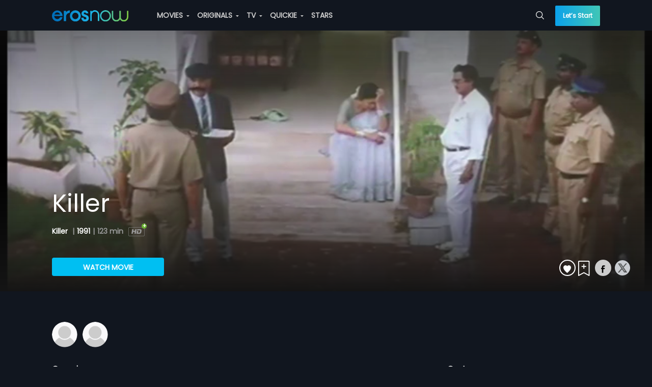

--- FILE ---
content_type: text/html;charset=UTF-8
request_url: https://pwaproxy.erosnow.com/api/v2/catalog/favoritecount?id=1054647&type=MOVIE&conditions=%7B%22favourites%22:1%7D&country=US
body_size: -547
content:



{"count":2,"users":[{"uuid":"1433497950332","username":"14334979503321","image":null,"name":" ","favorite_count":"32"},{"uuid":"1543122793244","username":"alone33","image":null,"name":" ","favorite_count":"82"}]}




--- FILE ---
content_type: application/javascript; charset=utf-8
request_url: https://c.webengage.com/upf2.js?upfc=N4IgrgDgZiBcUEMA2BnApgGhAKwJYBMU5QA%2FANgA58BrACygFY4BtEAJgQDsB7AcwoDGILGwBGnACycAttWHsB0%2FAGYAnAAYQAXSwlatNNVG0WIZdyRRaARwjasCcQEZ9FU8vWiJ1hknshyKhlqOVhWZRt8awAnOyxlBAllaQgTHRAJJDZedTY2UxInBihGbmt%2FTOylZXdqblEnNjRtAF8sJFwBNE50AGFufGbYAIEOUTYKNgl5JDACOBBVAHZENnx8AScJBGUGJfx1MjZVKDR8VQQnNCdVVS8oQRLxtBgWoAA%3D%3D&jsonp=_we_jsonp_global_cb_1768829887725
body_size: -187
content:
_we_jsonp_global_cb_1768829887725({"journey":{}})

--- FILE ---
content_type: application/javascript; charset=utf-8
request_url: https://erosnow.com/state-512ebeb8-35f7-4e2f-9e62-8b63e8894934.js
body_size: 2336
content:
window.__INITIAL_STATE__ = {"app":{"showMsgModal":false,"msgModalData":{},"showShareModal":false,"showSubscriptionModal":false,"showBasicModal":false,"showLoginModal":false,"showNextPreview":false,"showAddToPlaylistModal":false,"openVideoPlayer":false,"openAudioPlayer":false,"showSnackbar":false,"shareModalData":{},"addToPlaylistModalData":{},"snackbarData":{},"playerData":{},"menuData":{"home":{"title":"Home","url":"\u002F","icon":"home","showInSideNav":true,"action":"Home"},"movies":{"title":"MOVIES","url":"\u002Fmovies","icon":"movie","showInSideNav":true,"action":"Movie_Home","subMenu":[{"title":"Genres","url":"\u002Fmovies\u002Fgenres","action":"Movie_Genre"},{"title":"Most Popular","url":"\u002Fmovies\u002Fmostpopular","action":"Movie_Most Popular"},{"title":"Languages","url":"\u002Fmovies\u002Flanguages","action":"Movie_Languages"}]},"originals":{"title":"ORIGINALS","url":"\u002Foriginals","icon":"en","showInSideNav":true,"action":"Originals_Home","subMenu":[]},"tv":{"title":"TV","url":"\u002Ftv","icon":"tv","showInSideNav":true,"action":"TV_Home","subMenu":[],"newLabel":false},"music":{"title":"MUSIC","url":"\u002Fmusic","icon":"music-video","showInSideNav":true,"action":"Music_Home","subMenu":[{"heading":"MUSIC","subMenu":[{"title":"Playlists","url":"\u002Fmusic\u002Fmixes","action":"Music_Mixes"},{"title":"New On Eros","url":"\u002Fmusic\u002Fnew_on_eros","action":"Music_New_Eros"},{"title":"Top Charts","url":"\u002Fmusic\u002Ftop-charts","action":"Music_Top_Charts"},{"title":"Albums","url":"\u002Fmusic\u002Fexplore","action":"Music_Albums"},{"title":"Moods & Themes","url":"\u002Fmusic\u002Fgenres","action":"Music_Moods_&_Themes"}]},{"heading":"MUSIC VIDEO","subMenu":[{"title":"Music Videos","url":"\u002Fmusic\u002Fvideo","action":"Music_Videos"},{"title":"New On Eros","url":"\u002Fmusic\u002Fvideo-new-on-eros?view=video","action":"Music_Videos_New_on_Eros"},{"title":"Top Videos","url":"\u002Fmusic\u002Fvideo-top-charts","action":"Music_Top_Videos"}]}]},"quickie":{"title":"QUICKIE","url":"\u002Fquickie","icon":"flash","showInSideNav":true,"action":"Quickie","subMenu":[]},"stars":{"title":"STARS","url":"\u002Fstars","showInSideNav":true,"action":"Star","icon":"star"},"rewards":{"title":"REWARDS","url":"\u002Frewards","showInSideNav":true,"action":"Rewards","icon":"rewards","newLabel":true}},"userCountryData":{"country_code":"US"},"fetchedUserCountryData":true,"movieLanguages":[],"tvProviders":[],"subscriptionModalData":{},"basicModalData":{},"loginModalData":{},"deviceUUID":null,"showLoader":false,"footerPlaylistData":null,"isGalaxyApp":false,"isErosWebView":false,"cookies":null,"showAdblockModal":false,"adblockModalData":{}},"login":{"isLoggedIn":false,"userData":{},"fetchedUserProfile":false,"activeProductData":{},"activeUserPlan":null,"watchlistData":{},"watchlistIdsData":{},"playlistData":{},"countriesData":[]},"audioPlayer":{"audioPlaylist":[],"currentTrackIndex":0,"shuffle":false,"reloadCurrentTrack":false},"route":{"name":"movieDetails","path":"\u002Fmovie\u002Fwatch\u002F1054647\u002Fkiller\u002F6724801\u002Fkiller","hash":"","query":{},"params":{"assetId":"1054647","assetSlug":"killer","contentId":"6724801","contentSlug":"killer"},"fullPath":"\u002Fmovie\u002Fwatch\u002F1054647\u002Fkiller\u002F6724801\u002Fkiller","meta":{"pageName":"MovieDetailsPage","showBackBtn":true},"from":{"name":null,"path":"\u002F","hash":"","query":{},"params":{},"fullPath":"\u002F","meta":{}}},"movieDetails":{"entityDetails":{"content_id":"6724801","content_title":"Killer","content_type_id":"1","asset_id":"1054647","asset_type":"MOVIE","asset_title":"Killer","title":"Killer","description":"Killer is a 1991 Indian Telugu film, directed by A. R. Gandhi Krishna and produced by G. Madhukumar. The film stars Prabhudeva, Roja and Mano Bala in lead roles. The film had musical score by Bharani.","short_description":"","release_year":"1991","rating":2,"language":"Telugu","duration":"02:03:45","youtube_views":"0","erosnow_views":"0","free":"NO","images":{"12":"https:\u002F\u002Fimages004-a.media.erosnow.com\u002Fmovie\u002F7\u002F1054647\u002Fimg7241\u002F6733051\u002F1054647_6733051.png","13":"https:\u002F\u002Fimages001-a.media.erosnow.com\u002Fmovie\u002F7\u002F1054647\u002Fimg14582\u002F6733052\u002F1054647_6733052.png","17":"https:\u002F\u002Fimages004-a.media.erosnow.com\u002Fmovie\u002F7\u002F1054647\u002Fimg625352\u002F6733053\u002F1054647_6733053.png"},"content_allowed":["AD","AE","AF","AG","AI","AL","AM","AO","AQ","AR","AS","AT","AU","AW","AX","AZ","BA","BB","BE","BF","BG","BH","BI","BJ","BL","BM","BN","BO","BQ","BR","BS","BT","BV","BW","BY","BZ","CA","CC","CD","CF","CG","CH","CI","CK","CL","CM","CN","CO","CR","CU","CV","CW","CX","CY","CZ","DE","DJ","DK","DM","DO","DZ","EC","EE","EG","EH","ER","ES","ET","FI","FJ","FK","FM","FO","FR","GA","GB","GD","GE","GF","GG","GH","GI","GL","GM","GN","GP","GQ","GR","GS","GT","GU","GW","GY","HK","HM","HN","HR","HT","HU","ID","IE","IL","IM","IN","IO","IQ","IR","IS","IT","JE","JM","JO","JP","KE","KG","KH","KI","KM","KN","KP","KR","KW","KY","KZ","LA","LB","LC","LI","LK","LR","LS","LT","LU","LV","LY","MA","MC","MD","ME","MF","MG","MH","MK","ML","MM","MN","MO","MP","MQ","MR","MS","MT","MU","MV","MW","MX","MY","MZ","NA","NC","NE","NF","NG","NI","NL","NO","NP","NR","NU","NZ","OM","PA","PE","PF","PG","PH","PK","PL","PM","PN","PR","PS","PT","PW","PY","QA","RE","RO","RS","RU","RW","SA","SB","SC","SD","SE","SG","SH","SI","SJ","SK","SL","SM","SN","SO","SR","SS","ST","SV","SX","SY","SZ","TC","TD","TF","TG","TH","TJ","TK","TL","TM","TN","TO","TR","TT","TV","TW","TZ","UA","UG","UM","US","UY","UZ","VA","VC","VE","VG","VI","VN","VU","WF","WS","YE","YT","ZA","ZM","ZW"],"asset_allowed":["AD","AE","AF","AG","AI","AL","AM","AO","AQ","AR","AS","AT","AU","AW","AX","AZ","BA","BB","BE","BF","BG","BH","BI","BJ","BL","BM","BN","BO","BQ","BR","BS","BT","BV","BW","BY","BZ","CA","CC","CD","CF","CG","CH","CI","CK","CL","CM","CN","CO","CR","CU","CV","CW","CX","CY","CZ","DE","DJ","DK","DM","DO","DZ","EC","EE","EG","EH","ER","ES","ET","FI","FJ","FK","FM","FO","FR","GA","GB","GD","GE","GF","GG","GH","GI","GL","GM","GN","GP","GQ","GR","GS","GT","GU","GW","GY","HK","HM","HN","HR","HT","HU","ID","IE","IL","IM","IN","IO","IQ","IR","IS","IT","JE","JM","JO","JP","KE","KG","KH","KI","KM","KN","KP","KR","KW","KY","KZ","LA","LB","LC","LI","LK","LR","LS","LT","LU","LV","LY","MA","MC","MD","ME","MF","MG","MH","MK","ML","MM","MN","MO","MP","MQ","MR","MS","MT","MU","MV","MW","MX","MY","MZ","NA","NC","NE","NF","NG","NI","NL","NO","NP","NR","NU","NZ","OM","PA","PE","PF","PG","PH","PK","PL","PM","PN","PR","PS","PT","PW","PY","QA","RE","RO","RS","RU","RW","SA","SB","SC","SD","SE","SG","SH","SI","SJ","SK","SL","SM","SN","SO","SR","SS","ST","SV","SX","SY","SZ","TC","TD","TF","TG","TH","TJ","TK","TL","TM","TN","TO","TR","TT","TV","TW","TZ","UA","UG","UM","US","UY","UZ","VA","VC","VE","VG","VI","VN","VU","WF","WS","YE","YT","ZA","ZM","ZW"],"content_bitrates":{"6":"1200","7":"800","8":"500","9":"300","12":"5928","13":"3136","31":"448","34":"158","35":"248","37":"56","41":"1248","42":"648","43":"848","45":"IPAD_LOW","46":"IPAD_MED","47":"IPAD_HIGH","51":"IPAD_ALL","52":"IPAD_SD","7002":"Encrypted 4:3","7004":"Encrypted  800 kbps 4:3","7019":"DASH-DRM-DL-HQ","7020":"DASH-DRM-DL-MQ","7021":"DASH-DRM-DL-LQ","9001":"unsigned PB"},"access_level":"3","content_language":"tel","people":{"Producer":["G. Madhukumar"],"Music director":["Bharani"],"Actor":["Prabhu Dheva","Roja","Mano Bala","Dinesh","Ranjani"],"Director":["A. R. Gandhi Krishna"]},"genres":["Mature"],"maturity_rating":null,"descriptors":["Smoking","Foul Language"]},"movieContent":{"content_id":"6724801","content_title":"Killer","content_type_id":"1","asset_id":"1054647","asset_type":"MOVIE","asset_title":"Killer","title":"Killer","description":"Killer is a 1991 Indian Telugu film, directed by A. R. Gandhi Krishna and produced by G. Madhukumar. The film stars Prabhudeva, Roja and Mano Bala in lead roles. The film had musical score by Bharani.","short_description":"","release_year":"1991","rating":2,"language":"Telugu","duration":"02:03:45","youtube_views":"0","erosnow_views":"0","free":"NO","images":{"12":"https:\u002F\u002Fimages004-a.media.erosnow.com\u002Fmovie\u002F7\u002F1054647\u002Fimg7241\u002F6733051\u002F1054647_6733051.png","13":"https:\u002F\u002Fimages001-a.media.erosnow.com\u002Fmovie\u002F7\u002F1054647\u002Fimg14582\u002F6733052\u002F1054647_6733052.png","17":"https:\u002F\u002Fimages004-a.media.erosnow.com\u002Fmovie\u002F7\u002F1054647\u002Fimg625352\u002F6733053\u002F1054647_6733053.png"},"content_allowed":["AD","AE","AF","AG","AI","AL","AM","AO","AQ","AR","AS","AT","AU","AW","AX","AZ","BA","BB","BE","BF","BG","BH","BI","BJ","BL","BM","BN","BO","BQ","BR","BS","BT","BV","BW","BY","BZ","CA","CC","CD","CF","CG","CH","CI","CK","CL","CM","CN","CO","CR","CU","CV","CW","CX","CY","CZ","DE","DJ","DK","DM","DO","DZ","EC","EE","EG","EH","ER","ES","ET","FI","FJ","FK","FM","FO","FR","GA","GB","GD","GE","GF","GG","GH","GI","GL","GM","GN","GP","GQ","GR","GS","GT","GU","GW","GY","HK","HM","HN","HR","HT","HU","ID","IE","IL","IM","IN","IO","IQ","IR","IS","IT","JE","JM","JO","JP","KE","KG","KH","KI","KM","KN","KP","KR","KW","KY","KZ","LA","LB","LC","LI","LK","LR","LS","LT","LU","LV","LY","MA","MC","MD","ME","MF","MG","MH","MK","ML","MM","MN","MO","MP","MQ","MR","MS","MT","MU","MV","MW","MX","MY","MZ","NA","NC","NE","NF","NG","NI","NL","NO","NP","NR","NU","NZ","OM","PA","PE","PF","PG","PH","PK","PL","PM","PN","PR","PS","PT","PW","PY","QA","RE","RO","RS","RU","RW","SA","SB","SC","SD","SE","SG","SH","SI","SJ","SK","SL","SM","SN","SO","SR","SS","ST","SV","SX","SY","SZ","TC","TD","TF","TG","TH","TJ","TK","TL","TM","TN","TO","TR","TT","TV","TW","TZ","UA","UG","UM","US","UY","UZ","VA","VC","VE","VG","VI","VN","VU","WF","WS","YE","YT","ZA","ZM","ZW"],"asset_allowed":["AD","AE","AF","AG","AI","AL","AM","AO","AQ","AR","AS","AT","AU","AW","AX","AZ","BA","BB","BE","BF","BG","BH","BI","BJ","BL","BM","BN","BO","BQ","BR","BS","BT","BV","BW","BY","BZ","CA","CC","CD","CF","CG","CH","CI","CK","CL","CM","CN","CO","CR","CU","CV","CW","CX","CY","CZ","DE","DJ","DK","DM","DO","DZ","EC","EE","EG","EH","ER","ES","ET","FI","FJ","FK","FM","FO","FR","GA","GB","GD","GE","GF","GG","GH","GI","GL","GM","GN","GP","GQ","GR","GS","GT","GU","GW","GY","HK","HM","HN","HR","HT","HU","ID","IE","IL","IM","IN","IO","IQ","IR","IS","IT","JE","JM","JO","JP","KE","KG","KH","KI","KM","KN","KP","KR","KW","KY","KZ","LA","LB","LC","LI","LK","LR","LS","LT","LU","LV","LY","MA","MC","MD","ME","MF","MG","MH","MK","ML","MM","MN","MO","MP","MQ","MR","MS","MT","MU","MV","MW","MX","MY","MZ","NA","NC","NE","NF","NG","NI","NL","NO","NP","NR","NU","NZ","OM","PA","PE","PF","PG","PH","PK","PL","PM","PN","PR","PS","PT","PW","PY","QA","RE","RO","RS","RU","RW","SA","SB","SC","SD","SE","SG","SH","SI","SJ","SK","SL","SM","SN","SO","SR","SS","ST","SV","SX","SY","SZ","TC","TD","TF","TG","TH","TJ","TK","TL","TM","TN","TO","TR","TT","TV","TW","TZ","UA","UG","UM","US","UY","UZ","VA","VC","VE","VG","VI","VN","VU","WF","WS","YE","YT","ZA","ZM","ZW"],"content_bitrates":{"6":"1200","7":"800","8":"500","9":"300","12":"5928","13":"3136","31":"448","34":"158","35":"248","37":"56","41":"1248","42":"648","43":"848","45":"IPAD_LOW","46":"IPAD_MED","47":"IPAD_HIGH","51":"IPAD_ALL","52":"IPAD_SD","7002":"Encrypted 4:3","7004":"Encrypted  800 kbps 4:3","7019":"DASH-DRM-DL-HQ","7020":"DASH-DRM-DL-MQ","7021":"DASH-DRM-DL-LQ","9001":"unsigned PB"},"access_level":"3","content_language":"tel","people":{"Producer":["G. Madhukumar"],"Music director":["Bharani"],"Actor":["Prabhu Dheva","Roja","Mano Bala","Dinesh","Ranjani"],"Director":["A. R. Gandhi Krishna"]},"genres":["Mature"],"maturity_rating":null,"descriptors":["Smoking","Foul Language"]},"movieTrailers":[],"movieExtras":[],"movieClipScenes":[],"favouritesData":null,"recommendations":[],"musicAlbumDetails":null,"isFavourite":false,"recommendationsAlbumFetched":false,"entityEntitlements":[]}}